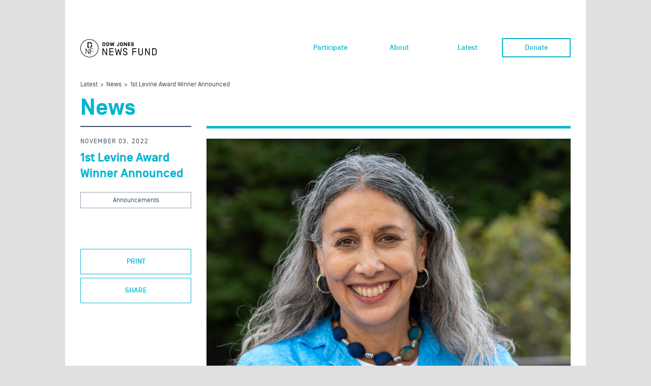

--- FILE ---
content_type: text/html; charset=UTF-8
request_url: https://www.dowjonesnewsfund.org/news/1st-levine-award-winner-announced/
body_size: 50622
content:
<!DOCTYPE html>
<html lang="en" class="no-js">
<head>
    <meta charset="UTF-8">
    <meta http-equiv="X-UA-Compatible" content="IE=edge">
    <title>1st Levine Award Winner Announced - Dow Jones News Fund : Promoting careers in Print and Online JournalismDow Jones News Fund : Promoting careers in Print and Online Journalism</title>
    <meta name="description" content="">
    <meta name="viewport" content="width=device-width, initial-scale=1">
    
    <link rel="shortcut icon" href="https://www.dowjonesnewsfund.org/wp-content/themes/news-fund/assets/img/favicon.ico" type="image/x-icon"/>
    <!--[if IE]>
        <link href="https://www.dowjonesnewsfund.org/wp-content/themes/news-fund/assets/css/ie.css" rel="stylesheet" media="all" />
    <![endif]-->
    <!--[if IE 9]>
        <link href="https://www.dowjonesnewsfund.org/wp-content/themes/news-fund/assets/css/ie9.css" rel="stylesheet" media="all" />
    <![endif]-->
    <meta name='robots' content='index, follow, max-image-preview:large, max-snippet:-1, max-video-preview:-1' />

	<!-- This site is optimized with the Yoast SEO Premium plugin v19.0.1 (Yoast SEO v19.4) - https://yoast.com/wordpress/plugins/seo/ -->
	<link rel="canonical" href="https://www.dowjonesnewsfund.org/news/1st-levine-award-winner-announced/" />
	<meta property="og:locale" content="en_US" />
	<meta property="og:type" content="article" />
	<meta property="og:title" content="1st Levine Award Winner Announced" />
	<meta property="og:description" content="Dow Jones News Fund Announces Geeta Anand as Inaugural Recipient of Richard J. Levine Journalism Champion Award. The annual award honors an individual whose work reinforces the News Fund’s mission to recruit and train talented young journalists of diverse backgrounds" />
	<meta property="og:url" content="https://www.dowjonesnewsfund.org/news/1st-levine-award-winner-announced/" />
	<meta property="og:site_name" content="Dow Jones News Fund : Promoting careers in Print and Online Journalism" />
	<meta property="og:image" content="https://images.dowjones.com/wp-content/uploads/sites/107/2022/11/02180307/Geeta_anand.jpg" />
	<meta property="og:image:width" content="1432" />
	<meta property="og:image:height" content="960" />
	<meta property="og:image:type" content="image/jpeg" />
	<meta name="twitter:card" content="summary" />
	<meta name="twitter:label1" content="Est. reading time" />
	<meta name="twitter:data1" content="3 minutes" />
	<script type="application/ld+json" class="yoast-schema-graph">{"@context":"https://schema.org","@graph":[{"@type":"WebSite","@id":"https://www.dowjonesnewsfund.org/#website","url":"https://www.dowjonesnewsfund.org/","name":"Dow Jones News Fund : Promoting careers in Print and Online Journalism","description":"Dow Jones News Fund : Promoting careers in Print and Online Journalism","potentialAction":[{"@type":"SearchAction","target":{"@type":"EntryPoint","urlTemplate":"https://www.dowjonesnewsfund.org/?s={search_term_string}"},"query-input":"required name=search_term_string"}],"inLanguage":"en-US"},{"@type":"ImageObject","inLanguage":"en-US","@id":"https://www.dowjonesnewsfund.org/news/1st-levine-award-winner-announced/#primaryimage","url":"https://images.dowjones.com/wp-content/uploads/sites/107/2022/11/02180307/Geeta_anand.jpg","contentUrl":"https://images.dowjones.com/wp-content/uploads/sites/107/2022/11/02180307/Geeta_anand.jpg","width":1432,"height":960,"caption":"Geeta Anand"},{"@type":"WebPage","@id":"https://www.dowjonesnewsfund.org/news/1st-levine-award-winner-announced/","url":"https://www.dowjonesnewsfund.org/news/1st-levine-award-winner-announced/","name":"1st Levine Award Winner Announced - Dow Jones News Fund : Promoting careers in Print and Online Journalism","isPartOf":{"@id":"https://www.dowjonesnewsfund.org/#website"},"primaryImageOfPage":{"@id":"https://www.dowjonesnewsfund.org/news/1st-levine-award-winner-announced/#primaryimage"},"image":{"@id":"https://www.dowjonesnewsfund.org/news/1st-levine-award-winner-announced/#primaryimage"},"thumbnailUrl":"https://images.dowjones.com/wp-content/uploads/sites/107/2022/11/02180307/Geeta_anand.jpg","datePublished":"2022-11-03T16:27:13+00:00","dateModified":"2022-11-03T16:27:13+00:00","breadcrumb":{"@id":"https://www.dowjonesnewsfund.org/news/1st-levine-award-winner-announced/#breadcrumb"},"inLanguage":"en-US","potentialAction":[{"@type":"ReadAction","target":["https://www.dowjonesnewsfund.org/news/1st-levine-award-winner-announced/"]}]},{"@type":"BreadcrumbList","@id":"https://www.dowjonesnewsfund.org/news/1st-levine-award-winner-announced/#breadcrumb","itemListElement":[{"@type":"ListItem","position":1,"name":"Home","item":"https://www.dowjonesnewsfund.org/"},{"@type":"ListItem","position":2,"name":"News","item":"https://www.dowjonesnewsfund.org/news/"},{"@type":"ListItem","position":3,"name":"1st Levine Award Winner Announced"}]}]}</script>
	<!-- / Yoast SEO Premium plugin. -->


<link rel='dns-prefetch' href='//s.w.org' />
<link rel="alternate" type="application/rss+xml" title="Dow Jones News Fund : Promoting careers in Print and Online Journalism &raquo; Feed" href="https://www.dowjonesnewsfund.org/feed/" />
<link rel="alternate" type="application/rss+xml" title="Dow Jones News Fund : Promoting careers in Print and Online Journalism &raquo; Comments Feed" href="https://www.dowjonesnewsfund.org/comments/feed/" />
<script type="text/javascript">
window._wpemojiSettings = {"baseUrl":"https:\/\/s.w.org\/images\/core\/emoji\/13.1.0\/72x72\/","ext":".png","svgUrl":"https:\/\/s.w.org\/images\/core\/emoji\/13.1.0\/svg\/","svgExt":".svg","source":{"concatemoji":"https:\/\/www.dowjonesnewsfund.org\/wp-includes\/js\/wp-emoji-release.min.js?ver=5.9.3"}};
/*! This file is auto-generated */
!function(e,a,t){var n,r,o,i=a.createElement("canvas"),p=i.getContext&&i.getContext("2d");function s(e,t){var a=String.fromCharCode;p.clearRect(0,0,i.width,i.height),p.fillText(a.apply(this,e),0,0);e=i.toDataURL();return p.clearRect(0,0,i.width,i.height),p.fillText(a.apply(this,t),0,0),e===i.toDataURL()}function c(e){var t=a.createElement("script");t.src=e,t.defer=t.type="text/javascript",a.getElementsByTagName("head")[0].appendChild(t)}for(o=Array("flag","emoji"),t.supports={everything:!0,everythingExceptFlag:!0},r=0;r<o.length;r++)t.supports[o[r]]=function(e){if(!p||!p.fillText)return!1;switch(p.textBaseline="top",p.font="600 32px Arial",e){case"flag":return s([127987,65039,8205,9895,65039],[127987,65039,8203,9895,65039])?!1:!s([55356,56826,55356,56819],[55356,56826,8203,55356,56819])&&!s([55356,57332,56128,56423,56128,56418,56128,56421,56128,56430,56128,56423,56128,56447],[55356,57332,8203,56128,56423,8203,56128,56418,8203,56128,56421,8203,56128,56430,8203,56128,56423,8203,56128,56447]);case"emoji":return!s([10084,65039,8205,55357,56613],[10084,65039,8203,55357,56613])}return!1}(o[r]),t.supports.everything=t.supports.everything&&t.supports[o[r]],"flag"!==o[r]&&(t.supports.everythingExceptFlag=t.supports.everythingExceptFlag&&t.supports[o[r]]);t.supports.everythingExceptFlag=t.supports.everythingExceptFlag&&!t.supports.flag,t.DOMReady=!1,t.readyCallback=function(){t.DOMReady=!0},t.supports.everything||(n=function(){t.readyCallback()},a.addEventListener?(a.addEventListener("DOMContentLoaded",n,!1),e.addEventListener("load",n,!1)):(e.attachEvent("onload",n),a.attachEvent("onreadystatechange",function(){"complete"===a.readyState&&t.readyCallback()})),(n=t.source||{}).concatemoji?c(n.concatemoji):n.wpemoji&&n.twemoji&&(c(n.twemoji),c(n.wpemoji)))}(window,document,window._wpemojiSettings);
</script>
<style type="text/css">
img.wp-smiley,
img.emoji {
	display: inline !important;
	border: none !important;
	box-shadow: none !important;
	height: 1em !important;
	width: 1em !important;
	margin: 0 0.07em !important;
	vertical-align: -0.1em !important;
	background: none !important;
	padding: 0 !important;
}
</style>
	<link rel='stylesheet' id='styles-css'  href='https://www.dowjonesnewsfund.org/wp-content/themes/news-fund/assets/css/styles.css?ver=5.9.3' type='text/css' media='all' />
<link rel='stylesheet' id='print-css'  href='https://www.dowjonesnewsfund.org/wp-content/themes/news-fund/assets/css/print.css?ver=1.0.0' type='text/css' media='print' />
<link rel='stylesheet' id='wp-block-library-css'  href='https://www.dowjonesnewsfund.org/wp-includes/css/dist/block-library/style.min.css?ver=5.9.3' type='text/css' media='all' />
<style id='global-styles-inline-css' type='text/css'>
body{--wp--preset--color--black: #000000;--wp--preset--color--cyan-bluish-gray: #abb8c3;--wp--preset--color--white: #ffffff;--wp--preset--color--pale-pink: #f78da7;--wp--preset--color--vivid-red: #cf2e2e;--wp--preset--color--luminous-vivid-orange: #ff6900;--wp--preset--color--luminous-vivid-amber: #fcb900;--wp--preset--color--light-green-cyan: #7bdcb5;--wp--preset--color--vivid-green-cyan: #00d084;--wp--preset--color--pale-cyan-blue: #8ed1fc;--wp--preset--color--vivid-cyan-blue: #0693e3;--wp--preset--color--vivid-purple: #9b51e0;--wp--preset--gradient--vivid-cyan-blue-to-vivid-purple: linear-gradient(135deg,rgba(6,147,227,1) 0%,rgb(155,81,224) 100%);--wp--preset--gradient--light-green-cyan-to-vivid-green-cyan: linear-gradient(135deg,rgb(122,220,180) 0%,rgb(0,208,130) 100%);--wp--preset--gradient--luminous-vivid-amber-to-luminous-vivid-orange: linear-gradient(135deg,rgba(252,185,0,1) 0%,rgba(255,105,0,1) 100%);--wp--preset--gradient--luminous-vivid-orange-to-vivid-red: linear-gradient(135deg,rgba(255,105,0,1) 0%,rgb(207,46,46) 100%);--wp--preset--gradient--very-light-gray-to-cyan-bluish-gray: linear-gradient(135deg,rgb(238,238,238) 0%,rgb(169,184,195) 100%);--wp--preset--gradient--cool-to-warm-spectrum: linear-gradient(135deg,rgb(74,234,220) 0%,rgb(151,120,209) 20%,rgb(207,42,186) 40%,rgb(238,44,130) 60%,rgb(251,105,98) 80%,rgb(254,248,76) 100%);--wp--preset--gradient--blush-light-purple: linear-gradient(135deg,rgb(255,206,236) 0%,rgb(152,150,240) 100%);--wp--preset--gradient--blush-bordeaux: linear-gradient(135deg,rgb(254,205,165) 0%,rgb(254,45,45) 50%,rgb(107,0,62) 100%);--wp--preset--gradient--luminous-dusk: linear-gradient(135deg,rgb(255,203,112) 0%,rgb(199,81,192) 50%,rgb(65,88,208) 100%);--wp--preset--gradient--pale-ocean: linear-gradient(135deg,rgb(255,245,203) 0%,rgb(182,227,212) 50%,rgb(51,167,181) 100%);--wp--preset--gradient--electric-grass: linear-gradient(135deg,rgb(202,248,128) 0%,rgb(113,206,126) 100%);--wp--preset--gradient--midnight: linear-gradient(135deg,rgb(2,3,129) 0%,rgb(40,116,252) 100%);--wp--preset--duotone--dark-grayscale: url('#wp-duotone-dark-grayscale');--wp--preset--duotone--grayscale: url('#wp-duotone-grayscale');--wp--preset--duotone--purple-yellow: url('#wp-duotone-purple-yellow');--wp--preset--duotone--blue-red: url('#wp-duotone-blue-red');--wp--preset--duotone--midnight: url('#wp-duotone-midnight');--wp--preset--duotone--magenta-yellow: url('#wp-duotone-magenta-yellow');--wp--preset--duotone--purple-green: url('#wp-duotone-purple-green');--wp--preset--duotone--blue-orange: url('#wp-duotone-blue-orange');--wp--preset--font-size--small: 13px;--wp--preset--font-size--medium: 20px;--wp--preset--font-size--large: 36px;--wp--preset--font-size--x-large: 42px;}.has-black-color{color: var(--wp--preset--color--black) !important;}.has-cyan-bluish-gray-color{color: var(--wp--preset--color--cyan-bluish-gray) !important;}.has-white-color{color: var(--wp--preset--color--white) !important;}.has-pale-pink-color{color: var(--wp--preset--color--pale-pink) !important;}.has-vivid-red-color{color: var(--wp--preset--color--vivid-red) !important;}.has-luminous-vivid-orange-color{color: var(--wp--preset--color--luminous-vivid-orange) !important;}.has-luminous-vivid-amber-color{color: var(--wp--preset--color--luminous-vivid-amber) !important;}.has-light-green-cyan-color{color: var(--wp--preset--color--light-green-cyan) !important;}.has-vivid-green-cyan-color{color: var(--wp--preset--color--vivid-green-cyan) !important;}.has-pale-cyan-blue-color{color: var(--wp--preset--color--pale-cyan-blue) !important;}.has-vivid-cyan-blue-color{color: var(--wp--preset--color--vivid-cyan-blue) !important;}.has-vivid-purple-color{color: var(--wp--preset--color--vivid-purple) !important;}.has-black-background-color{background-color: var(--wp--preset--color--black) !important;}.has-cyan-bluish-gray-background-color{background-color: var(--wp--preset--color--cyan-bluish-gray) !important;}.has-white-background-color{background-color: var(--wp--preset--color--white) !important;}.has-pale-pink-background-color{background-color: var(--wp--preset--color--pale-pink) !important;}.has-vivid-red-background-color{background-color: var(--wp--preset--color--vivid-red) !important;}.has-luminous-vivid-orange-background-color{background-color: var(--wp--preset--color--luminous-vivid-orange) !important;}.has-luminous-vivid-amber-background-color{background-color: var(--wp--preset--color--luminous-vivid-amber) !important;}.has-light-green-cyan-background-color{background-color: var(--wp--preset--color--light-green-cyan) !important;}.has-vivid-green-cyan-background-color{background-color: var(--wp--preset--color--vivid-green-cyan) !important;}.has-pale-cyan-blue-background-color{background-color: var(--wp--preset--color--pale-cyan-blue) !important;}.has-vivid-cyan-blue-background-color{background-color: var(--wp--preset--color--vivid-cyan-blue) !important;}.has-vivid-purple-background-color{background-color: var(--wp--preset--color--vivid-purple) !important;}.has-black-border-color{border-color: var(--wp--preset--color--black) !important;}.has-cyan-bluish-gray-border-color{border-color: var(--wp--preset--color--cyan-bluish-gray) !important;}.has-white-border-color{border-color: var(--wp--preset--color--white) !important;}.has-pale-pink-border-color{border-color: var(--wp--preset--color--pale-pink) !important;}.has-vivid-red-border-color{border-color: var(--wp--preset--color--vivid-red) !important;}.has-luminous-vivid-orange-border-color{border-color: var(--wp--preset--color--luminous-vivid-orange) !important;}.has-luminous-vivid-amber-border-color{border-color: var(--wp--preset--color--luminous-vivid-amber) !important;}.has-light-green-cyan-border-color{border-color: var(--wp--preset--color--light-green-cyan) !important;}.has-vivid-green-cyan-border-color{border-color: var(--wp--preset--color--vivid-green-cyan) !important;}.has-pale-cyan-blue-border-color{border-color: var(--wp--preset--color--pale-cyan-blue) !important;}.has-vivid-cyan-blue-border-color{border-color: var(--wp--preset--color--vivid-cyan-blue) !important;}.has-vivid-purple-border-color{border-color: var(--wp--preset--color--vivid-purple) !important;}.has-vivid-cyan-blue-to-vivid-purple-gradient-background{background: var(--wp--preset--gradient--vivid-cyan-blue-to-vivid-purple) !important;}.has-light-green-cyan-to-vivid-green-cyan-gradient-background{background: var(--wp--preset--gradient--light-green-cyan-to-vivid-green-cyan) !important;}.has-luminous-vivid-amber-to-luminous-vivid-orange-gradient-background{background: var(--wp--preset--gradient--luminous-vivid-amber-to-luminous-vivid-orange) !important;}.has-luminous-vivid-orange-to-vivid-red-gradient-background{background: var(--wp--preset--gradient--luminous-vivid-orange-to-vivid-red) !important;}.has-very-light-gray-to-cyan-bluish-gray-gradient-background{background: var(--wp--preset--gradient--very-light-gray-to-cyan-bluish-gray) !important;}.has-cool-to-warm-spectrum-gradient-background{background: var(--wp--preset--gradient--cool-to-warm-spectrum) !important;}.has-blush-light-purple-gradient-background{background: var(--wp--preset--gradient--blush-light-purple) !important;}.has-blush-bordeaux-gradient-background{background: var(--wp--preset--gradient--blush-bordeaux) !important;}.has-luminous-dusk-gradient-background{background: var(--wp--preset--gradient--luminous-dusk) !important;}.has-pale-ocean-gradient-background{background: var(--wp--preset--gradient--pale-ocean) !important;}.has-electric-grass-gradient-background{background: var(--wp--preset--gradient--electric-grass) !important;}.has-midnight-gradient-background{background: var(--wp--preset--gradient--midnight) !important;}.has-small-font-size{font-size: var(--wp--preset--font-size--small) !important;}.has-medium-font-size{font-size: var(--wp--preset--font-size--medium) !important;}.has-large-font-size{font-size: var(--wp--preset--font-size--large) !important;}.has-x-large-font-size{font-size: var(--wp--preset--font-size--x-large) !important;}
</style>
<link rel='stylesheet' id='cpsh-shortcodes-css'  href='https://www.dowjonesnewsfund.org/wp-content/plugins/column-shortcodes//assets/css/shortcodes.css?ver=1.0' type='text/css' media='all' />
<script>
if (document.location.protocol != "https:") {
    document.location = document.URL.replace(/^http:/i, "https:");
}
</script>
<script type='text/javascript' src='https://www.dowjonesnewsfund.org/wp-includes/js/jquery/jquery.min.js?ver=3.6.0' id='jquery-core-js'></script>
<script type='text/javascript' src='https://www.dowjonesnewsfund.org/wp-includes/js/jquery/jquery-migrate.min.js?ver=3.3.2' id='jquery-migrate-js'></script>
<link rel="https://api.w.org/" href="https://www.dowjonesnewsfund.org/wp-json/" /><link rel="EditURI" type="application/rsd+xml" title="RSD" href="https://www.dowjonesnewsfund.org/xmlrpc.php?rsd" />
<link rel="wlwmanifest" type="application/wlwmanifest+xml" href="https://www.dowjonesnewsfund.org/wp-includes/wlwmanifest.xml" /> 

<link rel='shortlink' href='https://www.dowjonesnewsfund.org/?p=5869' />
<link rel="alternate" type="application/json+oembed" href="https://www.dowjonesnewsfund.org/wp-json/oembed/1.0/embed?url=https%3A%2F%2Fwww.dowjonesnewsfund.org%2Fnews%2F1st-levine-award-winner-announced%2F" />
<link rel="alternate" type="text/xml+oembed" href="https://www.dowjonesnewsfund.org/wp-json/oembed/1.0/embed?url=https%3A%2F%2Fwww.dowjonesnewsfund.org%2Fnews%2F1st-levine-award-winner-announced%2F&#038;format=xml" />
<script type="text/javascript">
        var ajaxurl = 'https://www.dowjonesnewsfund.org/wp-admin/admin-ajax.php';
    </script>		<style type="text/css" id="wp-custom-css">
			.contact-style .section-with-aside .main-content li:nth-of-type(3n){
	margin-right: 20px;
}
.contact-style .section-with-aside .main-content .block > li {
margin: 0 20px 30px 0;
}

.header-nav-desktop > ul > li.nav-button a {
	padding: 8px 0;
}		</style>
		</head>
<body>

<div class="mobile-nav-wrapper js-mobile-nav hidden">
    <nav class="header-nav-mobile">
        <ul id="menu-header-menu" class="js-accordion"><li id="menu-item-2595" class="menu-item menu-item-type-custom menu-item-object-custom menu-item-has-children menu-item-2595"><a href="#" class="js-accordion-trigger"><i class="ico-arrow-down"></i><h4>Participate</h4></a>
<ul class="js-accordion-content sublist">
	<li id="menu-item-5784" class="menu-item menu-item-type-post_type menu-item-object-page menu-item-5784"><a href="https://www.dowjonesnewsfund.org/djnfinternships/">Internship Program Overview</a></li>
	<li id="menu-item-6004" class="menu-item menu-item-type-custom menu-item-object-custom menu-item-6004"><a href="https://journalism.nyu.edu/our-work/institute-projects/ed-bradley-fellowship/"><i class="ico-update"></i>Ed Bradley Journalism Fellowship</a></li>
	<li id="menu-item-6078" class="menu-item menu-item-type-post_type menu-item-object-page menu-item-6078"><a href="https://www.dowjonesnewsfund.org/early-career-training-program/">Early Career Training Program</a></li>
	<li id="menu-item-2604" class="menu-item menu-item-type-post_type menu-item-object-page menu-item-2604"><a href="https://www.dowjonesnewsfund.org/participate/network/">Network</a></li>
	<li id="menu-item-2602" class="menu-item menu-item-type-post_type menu-item-object-page menu-item-2602"><a href="https://www.dowjonesnewsfund.org/participate/programs/">Programs</a></li>
	<li id="menu-item-2603" class="menu-item menu-item-type-post_type menu-item-object-page menu-item-2603"><a href="https://www.dowjonesnewsfund.org/participate/apply/">Apply</a></li>
</ul>
</li>
<li id="menu-item-2597" class="menu-item menu-item-type-custom menu-item-object-custom menu-item-has-children menu-item-2597"><a href="#" class="js-accordion-trigger"><i class="ico-arrow-down"></i><h4>About</h4></a>
<ul class="js-accordion-content sublist">
	<li id="menu-item-2609" class="menu-item menu-item-type-post_type menu-item-object-page menu-item-2609"><a href="https://www.dowjonesnewsfund.org/about/our-story/">Our Story</a></li>
	<li id="menu-item-2608" class="menu-item menu-item-type-post_type menu-item-object-page menu-item-2608"><a href="https://www.dowjonesnewsfund.org/about/board-of-directors/">Board of Directors</a></li>
	<li id="menu-item-2605" class="menu-item menu-item-type-post_type menu-item-object-page menu-item-2605"><a href="https://www.dowjonesnewsfund.org/about/financials/">Financials</a></li>
	<li id="menu-item-2606" class="menu-item menu-item-type-post_type menu-item-object-page menu-item-2606"><a href="https://www.dowjonesnewsfund.org/about/media-partners/">Media Partners</a></li>
	<li id="menu-item-2607" class="menu-item menu-item-type-post_type menu-item-object-page menu-item-2607"><a href="https://www.dowjonesnewsfund.org/about/faqs/">FAQs</a></li>
	<li id="menu-item-2613" class="menu-item menu-item-type-post_type menu-item-object-page menu-item-2613"><a href="https://www.dowjonesnewsfund.org/about/contact-us/">Contact Us</a></li>
</ul>
</li>
<li id="menu-item-2598" class="menu-item menu-item-type-custom menu-item-object-custom menu-item-has-children menu-item-2598"><a href="#" class="js-accordion-trigger"><i class="ico-arrow-down"></i><h4>Latest</h4></a>
<ul class="js-accordion-content sublist">
	<li id="menu-item-2610" class="menu-item menu-item-type-post_type menu-item-object-page menu-item-2610"><a href="https://www.dowjonesnewsfund.org/latest/latest-news/">News</a></li>
	<li id="menu-item-2611" class="menu-item menu-item-type-post_type menu-item-object-page menu-item-2611"><a href="https://www.dowjonesnewsfund.org/latest/latest-events/">Events</a></li>
</ul>
</li>
<li id="menu-item-5739" class="nav-button menu-item menu-item-type-custom menu-item-object-custom menu-item-5739"><a href="https://www.paypal.com/donate/?hosted_button_id=KAZ6FT7NX7NQW"><h4>Donate</h4></a></li>
</ul>    </nav>
</div>
<div class="wrap">
    <section class="section-header">
    	<div class="wrapper">            
            <header class="main-header">
    <div class="header-logo">
        <a href="https://www.dowjonesnewsfund.org" class="name">
          <svg version="1.0" xmlns="http://www.w3.org/2000/svg"
			 width="9765.000000pt" height="2324.000000pt" viewBox="0 0 9765.000000 2324.000000"
			 preserveAspectRatio="xMidYMid meet">
			<g transform="translate(0.000000,2324.000000) scale(0.100000,-0.100000)"
			stroke="none">
			<path d="M11085 23233 c-311 -18 -424 -26 -560 -39 -2331 -217 -4542 -1140
			-6356 -2656 -488 -407 -1005 -920 -1410 -1398 -1373 -1621 -2267 -3546 -2609
			-5620 -59 -358 -96 -674 -131 -1120 -17 -212 -23 -1103 -10 -1356 32 -604 98
			-1138 212 -1709 500 -2513 1838 -4806 3794 -6501 1774 -1538 3978 -2506 6290
			-2764 523 -58 875 -74 1470 -67 458 6 569 11 920 43 944 86 1914 299 2804 615
			1397 498 2671 1247 3791 2231 995 874 1842 1923 2493 3088 777 1391 1267 2975
			1411 4565 32 351 37 462 43 920 7 595 -9 947 -67 1470 -323 2898 -1755 5594
			-3989 7509 -958 821 -2039 1481 -3198 1952 -1194 485 -2438 761 -3763 834
			-163 9 -1001 11 -1135 3z m1265 -623 c1509 -114 2832 -471 4135 -1115 1442
			-713 2704 -1727 3720 -2990 1274 -1582 2087 -3494 2339 -5500 56 -445 75 -731
			83 -1215 8 -544 -12 -952 -73 -1465 -326 -2779 -1717 -5342 -3879 -7150 -1720
			-1438 -3824 -2316 -6040 -2520 -377 -34 -512 -40 -1015 -40 -506 0 -635 5
			-1020 41 -2138 197 -4187 1028 -5865 2379 -675 543 -1289 1167 -1812 1841
			-866 1116 -1501 2364 -1889 3709 -213 740 -344 1488 -406 2330 -17 233 -17
			1172 0 1410 113 1547 483 2905 1157 4240 536 1062 1197 1976 2045 2826 843
			845 1753 1508 2815 2050 1319 674 2808 1081 4270 1169 99 6 205 12 235 14 116
			8 1062 -3 1200 -14z"/>
			<path d="M9060 15770 l0 -3520 1180 0 1180 0 0 590 0 590 -590 0 -590 0 0
			2340 0 2341 1238 -4 c1120 -3 1244 -5 1307 -20 382 -92 670 -315 835 -646 69
			-136 120 -328 120 -448 0 -26 5 -45 13 -48 6 -2 275 -6 596 -8 l583 -4 -7 116
			c-21 346 -95 631 -239 926 -145 295 -329 534 -570 742 -293 252 -659 436
			-1031 518 -233 51 -118 48 -2142 52 l-1883 4 0 -3521z"/>
			<path d="M13747 15133 c-3 -540 -7 -660 -20 -719 -85 -387 -329 -692 -691
			-865 -121 -58 -251 -94 -406 -113 -63 -7 -100 -14 -82 -15 l32 -1 0 -579 0
			-580 -27 -4 c-78 -12 150 -5 259 8 446 52 879 235 1237 523 436 350 745 867
			841 1407 34 192 40 325 40 963 l0 622 -589 0 -590 0 -4 -647z"/>
			<path d="M6890 7760 l0 -3550 280 0 280 0 2 2982 3 2982 1675 -2982 1675
			-2982 288 0 287 0 0 3550 0 3550 -285 0 -285 0 -2 -2984 -3 -2983 -1675 2983
			-1675 2983 -282 1 -283 0 0 -3550z"/>
			<path d="M12550 7760 l0 -3550 280 0 280 0 0 1660 0 1660 1710 0 1710 0 0 275
			0 275 -1710 0 -1710 0 0 1335 0 1335 1710 0 1710 0 0 280 0 280 -1990 0 -1990
			0 0 -3550z"/>
			<path d="M34890 19194 c-19 -2 -78 -9 -130 -15 -871 -99 -1442 -636 -1540
			-1449 -8 -67 -10 -355 -7 -980 4 -971 2 -933 67 -1157 79 -271 199 -474 395
			-669 204 -203 472 -347 799 -430 322 -82 766 -96 1114 -35 810 142 1317 646
			1417 1407 22 170 22 1718 0 1888 -103 788 -635 1292 -1500 1422 -95 14 -535
			27 -615 18z m380 -894 c178 -23 356 -92 479 -185 126 -96 226 -249 273 -420
			23 -80 23 -83 23 -885 0 -802 0 -805 -23 -885 -29 -107 -90 -226 -153 -303
			-298 -360 -990 -417 -1391 -113 -126 95 -223 245 -270 416 -22 79 -22 92 -26
			825 -4 782 0 872 40 993 69 210 198 357 403 458 189 92 420 128 645 99z"/>
			<path d="M52415 19194 c-337 -36 -577 -100 -805 -214 -406 -204 -688 -553
			-804 -1000 -60 -228 -61 -248 -61 -1170 0 -766 2 -856 18 -960 61 -388 198
			-672 442 -915 262 -262 594 -418 1040 -487 171 -26 573 -31 745 -10 667 84
			1142 386 1390 881 88 174 146 380 169 593 15 131 15 1665 0 1796 -43 395 -193
			726 -443 976 -264 264 -610 424 -1061 492 -97 15 -541 27 -630 18z m395 -894
			c249 -32 469 -144 600 -303 65 -81 124 -200 152 -312 23 -90 23 -91 23 -875 0
			-784 0 -785 -23 -875 -80 -314 -306 -520 -654 -596 -252 -55 -526 -25 -743 81
			-216 105 -353 269 -418 498 -21 75 -22 93 -25 842 -3 815 -1 862 44 1000 111
			334 448 546 874 549 52 0 129 -4 170 -9z"/>
			<path d="M66425 19194 c-659 -69 -1116 -332 -1328 -766 -92 -187 -122 -336
			-122 -593 1 -268 35 -431 133 -630 155 -313 424 -537 812 -676 60 -21 328 -92
			597 -159 268 -66 524 -132 568 -146 191 -63 311 -151 368 -271 30 -64 32 -75
			32 -178 0 -105 -2 -114 -33 -177 -80 -163 -254 -252 -549 -280 -492 -47 -883
			183 -979 575 l-17 67 -502 0 -503 0 4 -42 c46 -429 176 -720 439 -983 269
			-270 625 -431 1100 -497 121 -17 550 -17 685 0 757 95 1203 453 1316 1057 25
			132 25 435 1 575 -71 412 -274 703 -631 908 -195 112 -298 146 -959 312 -486
			123 -560 144 -645 186 -111 53 -193 128 -232 209 -34 72 -40 217 -11 297 64
			183 230 286 514 319 396 46 762 -105 877 -363 l35 -78 503 0 502 0 -4 23 c-3
			12 -12 60 -21 105 -72 375 -310 722 -641 934 -183 117 -450 212 -714 253 -101
			16 -502 28 -595 19z"/>
			<path d="M28320 16810 l0 -2320 1053 0 c870 0 1074 3 1180 15 354 41 648 144
			907 316 121 80 304 262 387 384 150 222 239 473 273 765 8 64 10 357 8 900 -4
			788 -4 807 -26 920 -64 323 -199 592 -406 807 -214 223 -480 373 -809 458
			-282 72 -220 69 -1454 72 l-1113 4 0 -2321z m2201 1398 c336 -92 544 -295 615
			-603 18 -74 19 -133 19 -795 0 -818 2 -795 -87 -979 -43 -89 -62 -117 -132
			-186 -95 -95 -187 -153 -317 -199 -173 -62 -223 -66 -806 -66 l-523 0 0 1431
			0 1430 568 -3 567 -4 96 -26z"/>
			<path d="M37920 19126 c0 -8 921 -4601 926 -4618 5 -17 39 -18 533 -18 l527 0
			404 1284 c223 707 407 1283 409 1280 3 -2 186 -579 407 -1282 l402 -1277 531
			-3 c292 -1 531 2 531 6 0 5 209 1049 464 2320 l464 2312 -493 0 -492 0 -25
			-132 c-14 -73 -144 -771 -289 -1550 -145 -780 -266 -1414 -270 -1410 -3 4
			-213 701 -465 1549 l-459 1543 -306 0 -307 0 -19 -62 c-10 -35 -219 -734 -463
			-1555 -245 -821 -447 -1487 -449 -1482 -2 6 -132 704 -290 1552 l-287 1542
			-492 3 c-270 1 -492 0 -492 -2z"/>
			<path d="M48600 17448 c0 -1845 2 -1757 -60 -1884 -38 -78 -116 -156 -195
			-195 -162 -79 -409 -73 -558 14 -60 35 -140 125 -171 192 -25 52 -47 129 -61
			208 l-6 37 -491 0 -491 0 6 -122 c8 -165 31 -289 79 -435 64 -194 158 -345
			298 -477 245 -230 578 -347 1040 -363 632 -22 1114 172 1363 548 100 151 159
			303 199 514 22 109 22 123 25 1878 l4 1767 -491 0 -490 0 0 -1682z"/>
			<path d="M55730 16810 l0 -2320 490 0 490 0 2 1479 3 1478 926 -1476 926
			-1476 491 -3 492 -2 0 2320 0 2320 -490 0 -490 0 -2 -1478 -3 -1478 -926 1475
			-925 1476 -492 3 -492 2 0 -2320z"/>
			<path d="M60820 16810 l0 -2320 1540 0 1540 0 0 445 0 445 -1055 0 -1055 0 0
			505 0 505 945 0 945 0 0 445 0 445 -945 0 -945 0 0 480 0 480 1055 0 1055 0 0
			445 0 445 -1540 0 -1540 0 0 -2320z"/>
			<path d="M57120 11804 c-753 -68 -1336 -312 -1766 -739 -349 -347 -553 -766
			-630 -1300 -24 -166 -25 -538 -1 -726 105 -823 499 -1469 1142 -1874 118 -75
			362 -193 500 -243 61 -22 409 -124 775 -226 870 -244 960 -274 1211 -402 477
			-242 727 -561 817 -1039 24 -128 23 -464 -1 -595 -49 -263 -154 -472 -328
			-654 -227 -238 -548 -387 -969 -451 -162 -25 -499 -31 -645 -11 -451 60 -819
			249 -1117 574 -261 284 -444 678 -517 1115 l-17 102 -513 3 -513 2 7 -87 c4
			-49 17 -155 30 -238 154 -987 673 -1747 1470 -2155 388 -198 823 -302 1325
			-317 677 -19 1296 115 1754 381 298 173 555 419 726 694 175 283 281 606 326
			993 23 200 15 625 -15 819 -25 165 -68 340 -116 480 -48 141 -167 381 -253
			510 -300 452 -786 799 -1432 1024 -74 26 -421 128 -770 226 -349 98 -689 197
			-755 220 -160 55 -418 184 -534 267 -301 216 -487 508 -562 880 -30 150 -38
			458 -16 598 117 737 733 1185 1629 1185 522 0 913 -150 1222 -470 204 -212
			345 -472 443 -818 l37 -132 514 0 513 0 -5 33 c-3 17 -13 77 -22 132 -82 517
			-283 994 -569 1350 -81 101 -247 268 -345 346 -344 275 -805 457 -1330 524
			-119 16 -594 28 -700 19z"/>
			<path d="M28320 7175 l0 -4505 505 0 505 0 2 3525 3 3524 1905 -3524 1905
			-3524 503 -1 502 0 0 4505 0 4505 -500 0 -500 0 -2 -3530 -3 -3531 -1909 3531
			-1910 3530 -503 0 -503 0 0 -4505z"/>
			<path d="M37160 7175 l0 -4505 2565 0 2565 0 0 495 0 495 -2065 0 -2065 0 0
			1535 0 1535 2065 0 2065 0 0 495 0 495 -2065 0 -2065 0 0 1485 0 1485 2065 0
			2065 0 0 495 0 495 -2565 0 -2565 0 0 -4505z"/>
			<path d="M44414 11663 c5 -19 1656 -8975 1656 -8987 0 -3 217 -6 483 -6 l482
			0 850 3060 c467 1683 852 3060 855 3060 4 0 388 -1377 856 -3060 l849 -3060
			483 0 c265 0 482 3 482 6 0 10 1651 8969 1656 8987 5 16 -23 17 -490 17 -463
			0 -495 -1 -500 -17 -2 -10 -287 -1577 -632 -3483 -345 -1906 -630 -3468 -633
			-3472 -4 -4 -357 1253 -785 2795 -429 1541 -785 2823 -793 2850 l-14 47 -479
			0 -478 0 -14 -47 c-8 -27 -365 -1309 -793 -2850 -429 -1542 -782 -2799 -786
			-2795 -3 4 -288 1566 -633 3472 -345 1906 -630 3473 -632 3483 -5 16 -37 17
			-500 17 -467 0 -495 -1 -490 -17z"/>
			<path d="M66590 7175 l0 -4505 500 0 500 0 0 2030 0 2030 2060 0 2060 0 0 495
			0 495 -2060 0 -2060 0 0 1485 0 1485 2060 0 2060 0 0 495 0 495 -2560 0 -2560
			0 0 -4505z"/>
			<path d="M74280 8518 c0 -2087 4 -3204 11 -3283 58 -675 276 -1256 646 -1715
			218 -272 515 -506 848 -670 310 -153 600 -238 980 -286 171 -22 630 -26 800
			-6 892 102 1580 500 2027 1172 255 384 412 834 485 1395 15 119 17 393 20
			3343 l3 3212 -500 0 -500 0 -3 -3177 c-3 -3461 1 -3213 -56 -3488 -175 -838
			-782 -1388 -1630 -1476 -142 -15 -440 -6 -571 16 -685 115 -1177 515 -1415
			1150 -44 118 -96 317 -121 470 -18 105 -19 259 -21 3308 l-3 3197 -500 0 -500
			0 0 -3162z"/>
			<path d="M83000 7175 l0 -4505 500 0 500 0 2 3525 3 3526 1905 -3523 1906
			-3523 502 -3 502 -2 0 4505 0 4505 -500 0 -500 0 -2 -3529 -3 -3530 -1909
			3530 -1909 3529 -498 0 -499 0 0 -4505z"/>
			<path d="M91830 7175 l0 -4506 1623 4 c1775 3 1664 0 1981 63 1143 227 1927
			1043 2155 2244 59 311 56 209 56 2195 0 2017 4 1890 -66 2240 -59 296 -137
			527 -265 785 -387 780 -1082 1283 -1984 1434 -265 45 -323 46 -1951 46 l-1549
			0 0 -4505z m3150 3505 c483 -59 909 -270 1187 -590 266 -305 427 -703 473
			-1170 8 -82 10 -598 8 -1815 -4 -1827 -1 -1719 -53 -1963 -156 -745 -653
			-1265 -1365 -1431 -210 -49 -252 -51 -1361 -51 l-1039 0 0 3515 0 3515 1033 0
			c644 0 1064 -4 1117 -10z"/>
			</g>
			</svg>
        </a>
    </div>
    <nav class="header-nav-desktop">
        <ul id="menu-header-menu-1" class=""><li class="menu-item menu-item-type-custom menu-item-object-custom menu-item-has-children menu-item-2595"><a href="javascript:void(0);">Participate</a>
<ul class="sub-menu">
	<li class="menu-item menu-item-type-post_type menu-item-object-page menu-item-5784"><a href="https://www.dowjonesnewsfund.org/djnfinternships/">Internship Program Overview</a></li>
	<li class="menu-item menu-item-type-custom menu-item-object-custom menu-item-6004"><a href="https://journalism.nyu.edu/our-work/institute-projects/ed-bradley-fellowship/"><i class="ico-update"></i>Ed Bradley Journalism Fellowship</a></li>
	<li class="menu-item menu-item-type-post_type menu-item-object-page menu-item-6078"><a href="https://www.dowjonesnewsfund.org/early-career-training-program/">Early Career Training Program</a></li>
	<li class="menu-item menu-item-type-post_type menu-item-object-page menu-item-2604"><a href="https://www.dowjonesnewsfund.org/participate/network/">Network</a></li>
	<li class="menu-item menu-item-type-post_type menu-item-object-page menu-item-2602"><a href="https://www.dowjonesnewsfund.org/participate/programs/">Programs</a></li>
	<li class="menu-item menu-item-type-post_type menu-item-object-page menu-item-2603"><a href="https://www.dowjonesnewsfund.org/participate/apply/">Apply</a></li>
</ul>
</li>
<li class="menu-item menu-item-type-custom menu-item-object-custom menu-item-has-children menu-item-2597"><a href="javascript:void(0);">About</a>
<ul class="sub-menu">
	<li class="menu-item menu-item-type-post_type menu-item-object-page menu-item-2609"><a href="https://www.dowjonesnewsfund.org/about/our-story/">Our Story</a></li>
	<li class="menu-item menu-item-type-post_type menu-item-object-page menu-item-2608"><a href="https://www.dowjonesnewsfund.org/about/board-of-directors/">Board of Directors</a></li>
	<li class="menu-item menu-item-type-post_type menu-item-object-page menu-item-2605"><a href="https://www.dowjonesnewsfund.org/about/financials/">Financials</a></li>
	<li class="menu-item menu-item-type-post_type menu-item-object-page menu-item-2606"><a href="https://www.dowjonesnewsfund.org/about/media-partners/">Media Partners</a></li>
	<li class="menu-item menu-item-type-post_type menu-item-object-page menu-item-2607"><a href="https://www.dowjonesnewsfund.org/about/faqs/">FAQs</a></li>
	<li class="menu-item menu-item-type-post_type menu-item-object-page menu-item-2613"><a href="https://www.dowjonesnewsfund.org/about/contact-us/">Contact Us</a></li>
</ul>
</li>
<li class="menu-item menu-item-type-custom menu-item-object-custom menu-item-has-children menu-item-2598"><a href="javascript:void(0);">Latest</a>
<ul class="sub-menu">
	<li class="menu-item menu-item-type-post_type menu-item-object-page menu-item-2610"><a href="https://www.dowjonesnewsfund.org/latest/latest-news/">News</a></li>
	<li class="menu-item menu-item-type-post_type menu-item-object-page menu-item-2611"><a href="https://www.dowjonesnewsfund.org/latest/latest-events/">Events</a></li>
</ul>
</li>
<li class="nav-button menu-item menu-item-type-custom menu-item-object-custom menu-item-5739"><a href="https://www.paypal.com/donate/?hosted_button_id=KAZ6FT7NX7NQW">Donate</a></li>
</ul>        <!--<li><a href="#" class="button cerulean small">Donate</a></li>-->
    </nav>
    <div class="menu-toggle js-mobile-nav-toggle">
        <span></span>
        <span></span>
        <span></span>
    </div>
</header>        
        </div>
    </section>
    
    <section class="breadcrumb">
        <div class="wrapper">
            <ul class="breadcrumb">
                <li><a class="inactive" href="javascript:void(0);">Latest</a></li>
                <li><a href="https://www.dowjonesnewsfund.org/latest/latest-news/">News</a></li>
                <li><a class="inactive" href="javascript:void(0);">1st Levine Award Winner Announced</a></li>
            </ul>
        </div>
    </section>

    <section class="section-with-aside wrapper simple">
		<aside>
		    <h1>News</h1>
		</aside>
	</section>

    <section class="section-with-aside wrapper">
            <aside class="main-aside">
                <div class="aside-article-info">
                    <div class="date">NOVEMBER 03, 2022</div>
                    <h2>1st Levine Award Winner Announced</h2>
                </div>
                <div>
                		                    <ul class="aside-filters">
	                    		                    		<li><a href="https://www.dowjonesnewsfund.org/newstag/announcements/">Announcements</a></li>
	                    		                    </ul>
                	                </div>
                
				<div class="block-buttons">
	               	<a class="button cerulean small" href="javascript:window.print();">Print</a>	            	
	            	<a href="#" class="button cerulean small js-open-modal" data-modal-target="share-modal">Share</a>
                </div>
            </aside>
            <article class="main-content">
                <div class="article-long-desc">
                                                                <div class="image">
                            <img src="https://images.dowjones.com/wp-content/uploads/sites/107/2022/11/02180307/Geeta_anand.jpg" />
                        </div>
	                                    
                    <div class="article-content">
                    	                        
                        <div class="text">
                        <p>New York, NY — The Dow Jones News Fund today announced Pulitzer Prize-winning journalist and author Geeta Anand as the recipient of the inaugural Richard J. Levine Journalism Champion Award.</p>
<p>The Journalism Champion Award was established in August 2022 to honor those whose work supports the perpetuation of a strong and diverse free press. The award also pays tribute to the late News Fund president and longtime Dow Jones news executive Richard J. Levine and his contributions to journalism.</p>
<p>Levine, who died in March 2022, was a steadfast champion of the important role of a free press in society, having spent his entire career as a reporter, editor and manager at The Wall Street Journal and Dow Jones. The recipient of the annual award is selected from a group of nominees by a committee of Dow Jones News Fund staff and board members.</p>
<p>Anand is the dean of the UC Berkeley Graduate School of Journalism, where in the two years since she became the school’s first female dean, she has taken meaningful steps to facilitate opportunities for historically marginalized groups in journalism. Most prominently, she secured $25 million to fund an unprecedented effort to support and strengthen local reporting in underserved and historically underrepresented areas throughout California and established a new fellowship program for youth in Richmond, California, to receive stipends to attend core Introduction to Reporting classes at the school.</p>
<p>Anand has had a prestigious journalism career spanning 27 years, most recently as a foreign correspondent for the New York Times and The Wall Street Journal in India, where she was born and raised. Her reporting on corporate corruption won The Wall Street Journal a Pulitzer Prize in 2002, and her lead reporting in a series on healthcare was a finalist for the prize in 2003.</p>
<p>“Geeta Anand’s demonstrated commitment to journalism education and rigorous, impactful news coverage, as well as strong values including diversity, make her a standout choice as the first recipient of the Richard J. Levine Journalism Champion Award,” said Dow Jones News Fund President Brent Jones. “Her leadership and body of work align perfectly with the News Fund’s early-in-career talent mission and Richard’s remarkable record of service and stewardship of high journalistic standards.”</p>
<p>Anand will be presented with the Journalism Champion Award this evening at the Dow Jones News Fund Board of Directors Annual Dinner.</p>
<p><strong>About Dow Jones News Fund:</strong></p>
<p>The Dow Jones News Fund is a 501(c)(3) nonprofit organization that promotes careers in journalism with the vision of establishing a robust news media staffed by well-trained, innovative journalists who reflect America’s diversity and are dedicated to a free, strong and fair press. The News Fund is supported by Dow Jones &amp; Company, Dow Jones Foundation, media companies and private donations.</p>
<p><strong>About The Richard J. Levine Journalism Champion Award:</strong></p>
<p>The Richard J. Levine Journalism Champion Award was established in August 2022 to honor those whose work supports the perpetuation of a strong and diverse free press. The award also pays tribute to the late News Fund president and longtime Dow Jones news executive Richard J. Levine and his contributions to journalism.</p>
<p>Honorees are selected from a group of nominees by a committee of Dow Jones News Fund staff and board members. The recognition includes a cash award of $2,500 and a plaque, to be presented at a dinner reception before the News Fund’s annual board meeting, as well as travel to the meeting and overnight accommodations. Honorees agree to participate in the speaker series for the next year’s intern class.</p>
<p>The annual award is funded by contributions from the Dow Jones News Fund, the Dow Jones Foundation, The Wall Street Journal and Dow Jones Corp. Individuals and other organizations may also contribute by earmarking DJNF donations for the Richard J. Levine Journalism Champion Award.</p>
                        </div>
                    </div>
                </div>
            </article>
        </section>



	    	    	    
	    <section class="section-with-aside wrapper">
	        <aside class="main-aside">
	            <div>
	                <h3>RELATED Content</h3>
	            </div>
	        </aside>
	        
	        <article class="main-content">
                <ul class="block block-square">
	            	                <li>
	                    <a href="https://www.dowjonesnewsfund.org/news/bland-named-2025-award-recipient/">
	                        <div class="card-wrapper">
                                                                                                    <div class="image">
                                        <img src="https://images.dowjones.com/wp-content/uploads/sites/107/2025/11/25144627/LEVINE-AWARD-1432-x-960-px-1-434x296.png" />
                                    </div>
                                


	                     
	                            	                                <div class="info">Announcements</div>
	                            	                            
	                            <h3 class="title">Bland Named 2025 Award Recipient</h3>
	                            <div class="footer with-arrow">
	                                see more<i class="ico-arrow-right"></i>
	                            </div>
	                        </div>
	                    </a>
	                </li>
	            	                <li>
	                    <a href="https://www.dowjonesnewsfund.org/news/summer-2026-application-opens/">
	                        <div class="card-wrapper">
                                                                                                    <div class="image">
                                        <img src="https://images.dowjones.com/wp-content/uploads/sites/107/2025/09/17171354/Application-Announcement-Graphic-434x296.png" />
                                    </div>
                                


	                     
	                            	                                <div class="info">Announcements</div>
	                            	                            
	                            <h3 class="title">Summer 2026 Application Opens</h3>
	                            <div class="footer with-arrow">
	                                see more<i class="ico-arrow-right"></i>
	                            </div>
	                        </div>
	                    </a>
	                </li>
	            	                <li>
	                    <a href="https://www.dowjonesnewsfund.org/news/djnf-alum-funds-3-internships/">
	                        <div class="card-wrapper">
                                                                                                    <div class="image">
                                        <img src="https://images.dowjones.com/wp-content/uploads/sites/107/2025/04/30162757/OToole-Fellows-2025-434x296.png" />
                                    </div>
                                


	                     
	                            	                                <div class="info">Announcements</div>
	                            	                            
	                            <h3 class="title">DJNF Alum Funds 3 Internships</h3>
	                            <div class="footer with-arrow">
	                                see more<i class="ico-arrow-right"></i>
	                            </div>
	                        </div>
	                    </a>
	                </li>
	                            
	            </ul>
	        </article>
	    </section>

				        <footer class="main-footer">
    <div class="wrapper">
        <div class="footer-logo">
            <a href="http://newscorp.com" target="_blank"><img src="https://www.dowjonesnewsfund.org/wp-content/themes/news-fund/assets/img/newscorp-logo-dark.png" alt="Newscorp"></a>
        </div>
        <div class="footer-logo-with-text">
            <a href="http://www.dowjones.com">
                <i class="ico-dj-logo"></i>
                <span>Dow Jones</span>
            </a>
        </div>
        <div class="copyright">
            © DOW JONES 2026<span>|</span>
                            P.O. Box 300, Princeton, NJ 08543                        <span>|</span>
                            (609) 452-2820            			<span>|</span><a href="https://www.dowjones.com/privacy-policy/" target="_blank">Privacy Policy</a>
			<span>|</span><a href="https://www.dowjones.com/cookies-policy/" target="_blank">Cookie Policy</a>
        </div>
        <nav class="footer-nav">
            <ul class="social small">
                                    <li><a href="https://www.facebook.com/djnf" class="ico-facebook" target="_blank"></a></li>
                                                    <li><a href="https://twitter.com/djnf" class="ico-twitter" target="_blank"></a></li>
                                                    <li><a href="https://www.instagram.com/dowjonesnewsfund/" class="ico-instagram" target="_blank"></a></li>
                                                    <li><a href="https://www.linkedin.com/groups/1575697" class="ico-linkedin" target="_blank"></a></li>
                            </ul>
        </nav>
    </div>
</footer></div>

<div class="modal-panel" id="share-modal">
    <div class="modal-panel-outer">
        <!-- things that don't scroll -->
        <a href="#" class="modal-close-button js-close-modal">
            <div>
                <span></span>
                <span></span>
                <span></span>
            </div>
        </a>
        <div class="modal-panel-inner">
            <!-- things that scroll -->
            <h3>Share this page</h3>
            <ul class="share-buttons social big">
                <li>
                    <a
                        href="https://www.facebook.com/sharer/sharer.php?u=&t="
                        title="Share on Facebook"
                        class="ico-facebook"
                        target="_blank"
                        id="share-facebook">
                    </a>
                </li>
                <li>
                    <a
                        href="https://twitter.com/intent/tweet?source=&text=:%20"
                        title="Tweet"
                        class="ico-twitter"
                        target="_blank"
                        id="share-twitter">
                    </a>
                </li>
                <li>
                    <a
                        href="http://www.linkedin.com/shareArticle?mini=true&url=&title=&summary=&source="
                        title="Share on LinkedIn"
                        class="ico-linkedin"
                        target="_blank"
                        id="share-linkedin">
                    </a>
                </li>
            </ul>
            <h3>or</h3>
            <span>copy the share link manually</span>
            <strong>http://www.dowjonesnewsfund.org/news/1st-levine-award-winner-announced/</strong>
        </div>
    </div>
</div>
<div class="modal-overlay" id="modal-overlay"></div>

<script src="https://www.dowjonesnewsfund.org/wp-content/themes/news-fund/assets/js/vendor/jquery-3.0.0.min.js"></script>
<script type='text/javascript' src='https://www.dowjonesnewsfund.org/wp-content/themes/news-fund/assets/js/vendor/slick.js?ver=5.9.3' id='slick-js'></script>
<script type='text/javascript' src='https://www.dowjonesnewsfund.org/wp-content/themes/news-fund/assets/js/vendor/css-browser-selector.js?ver=5.9.3' id='css-browser-selector-js'></script>
<script data-main="https://www.dowjonesnewsfund.org/wp-content/themes/news-fund/assets/js/init" async="true" src="https://www.dowjonesnewsfund.org/wp-content/themes/news-fund/assets/js/vendor/require.js"></script>

<script type="text/javascript">
  var utag_data = {
	'user_type': 			'free',
    'page_region': 			'na,us',
    'page_site': 			'DJ News Fund',
    'page_site_product':	'DJNF',
    'page_content_type':	'Article',
    'page_content_source':	'DJNF',
    'page_section':			'Latest',
    'page_subsection':		'News',
    'page_topic':			'Announcements',
    'page_id':				'',
    'access_type':			'free',
    'article_headline':		'1st Levine Award Winner Announced',
    'article_author':		'taylorheather',
    'article_published':	'2022-11-03 16:27:13',
  };
</script>
<script src="//tags.tiqcdn.com/utag/wsjdn/djnewsfund/prod/utag.js" type="text/javascript" async="true"></script>


</body>
</html>


--- FILE ---
content_type: application/x-javascript;charset=utf-8
request_url: https://oms.dowjoneson.com/id?d_visid_ver=2.1.0&d_fieldgroup=A&mcorgid=CB68E4BA55144CAA0A4C98A5%40AdobeOrg&mid=14600060719481389048501670255472811973&ts=1769235145340
body_size: -41
content:
{"mid":"14600060719481389048501670255472811973"}

--- FILE ---
content_type: application/javascript
request_url: https://www.dowjonesnewsfund.org/wp-content/themes/news-fund/assets/js/custom/data.js
body_size: -90
content:
define({
  config: {
    configVar: 'value 1',
  },
  globals: {
    globalVar: 'value 11',
  },
});
